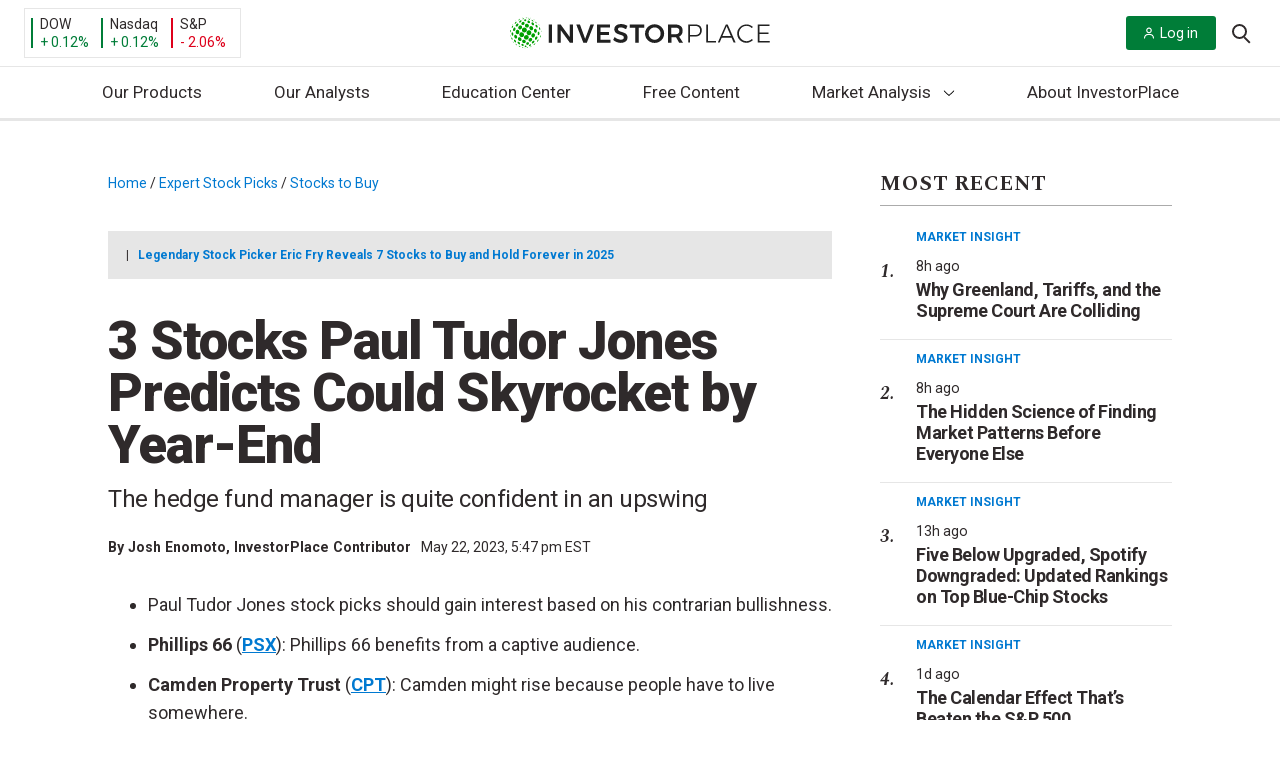

--- FILE ---
content_type: text/css
request_url: https://investorplace.com/wp-content/plugins/twitter-posts/assets/css/twitter-posts-ipm.css?ver=1.1.0
body_size: 987
content:
/* Twitter Posts Plugin - IPM Theme Overrides */

.twitter-posts-container {
    font-family: inherit;
}

.twitter-posts-container .twitter-posts-header {
    background: transparent;
    border-radius: 0;
    padding: 0;
    box-shadow: none;
}

.twitter-posts-container .twitter-posts-header .twitter-user-name {
    font-weight: 600;
    font-style: normal;
    font-size: 21px;
    line-height: 30px;
    letter-spacing: 0;
    color: rgba(47, 42, 43, 1) !important;
}
.twitter-posts-container .twitter-posts-header .twitter-user-name a {
    color: rgba(47, 42, 43, 1) !important;
}

.twitter-posts-container .t-author-name a {
    color: #0b1220 !important;
}

.twitter-posts-container .twitter-posts-header::before {
    display: none;
}

.twitter-posts-container .twitter-user-name {
    color: rgba(47, 42, 43, 1) !important;
}

.twitter-posts-container .twitter-user-username,
.twitter-posts-container .twitter-user-username a {
    color: rgba(117, 117, 117, 1) !important;
}

.twitter-posts-container .verified-icon {
    display: none !important;
}

.twitter-posts-container .twitter-follow-button {
    width: 160px;
    height: 38px;
    border-radius: 90px;
    overflow: hidden;
}

.twitter-posts-container .follow-on-x-button {
    background: rgba(47, 42, 43, 1);
    color: #ffffff;
    width: 100%;
    height: 100%;
    padding: 0;
    border-radius: 8px;
    box-shadow: none;
}

.twitter-posts-container .follow-text {
    color: #ffffff;
    font-weight: 600;
}

.twitter-posts-container .x-icon {
    filter: invert(1);
}

.twitter-posts-container .twitter-post {
    border-radius: 0;
    border: none;
    box-shadow: none;
}

.twitter-posts-container .twitter-post-header {
    margin-bottom: 6px;
}

.twitter-posts-container .t-author-name { color: #0b1220; font-size: 17px; }
.twitter-posts-container .twitter-post-author-username { color: #5b6478; }
.twitter-posts-container .twitter-post-date { color: #5b6478; }

.twitter-posts-container .twitter-post-content {
    color: #0b1220;
    font-weight: 400;
    font-style: normal;
    font-size: 17px;
    line-height: 28px;
    letter-spacing: 0;
    -webkit-line-clamp: 5;
    margin-bottom: 0;
    display: -webkit-box;
    -webkit-box-orient: vertical;
}

.twitter-posts-container .twitter-post-content.no-ellipsis {
    -webkit-line-clamp: initial;
    max-height: calc(28px * 5);
    display: block;
    overflow: hidden;
}

.twitter-posts-container .read-more-link {
    color: rgba(0, 121, 209, 1);
    font-family: Roboto, sans-serif;
    font-weight: 400;
    font-size: 16px;
    line-height: 140%;
    letter-spacing: 0;
    text-align: center;
    vertical-align: middle;
    text-decoration: underline;
    text-decoration-style: solid;
    text-transform: none;
}

.twitter-posts-container .read-more-link::after {
    display: none !important;
    content: none !important;
}

.twitter-posts-container .twitter-post-footer {
    justify-content: center;
    padding-left: 0;
    margin-top: 8px;
    display: flex;
    float: none;
}

.twitter-posts-container .twitter-post-read-more {
    width: 100%;
    text-align: right;
}

.twitter-posts-container.layout-horizontal .twitter-post:not(:last-child)::after {
    background-color: #eef0f5;
}

.twitter-posts-container .twitter-posts-loading::before {
    border-top-color: #0a4bff;
}

.twitter-posts-container .twitter-post-dot.active {
    background: #0a4bff;
}

.twitter-posts-container .twitter-post-author-info {
    display: flex;
    flex-wrap: wrap;
    align-items: baseline;
}

.twitter-posts-container .twitter-post-author-name {
    margin-bottom: 0;
    flex-basis: 100%;
}

.twitter-posts-container .twitter-post-author-username {
    display: inline-block;
    white-space: nowrap;
    overflow: hidden;
    text-overflow: ellipsis;
    flex: 1;
    min-width: 0;
    max-width: max-content;
    cursor: pointer;
    text-decoration: none;
    transition: color 0.15s ease, text-decoration-color 0.15s ease;
}

.twitter-posts-container .twitter-post-author-username { white-space: inherit; }

.twitter-posts-container .twitter-post-date {
    display: inline-block;
    white-space: nowrap;
    margin-left: 8px;
    flex: 0 0 auto;
}

.twitter-posts-container .twitter-post-author-username + .twitter-post-date::before {
    content: '';
    display: inline-block;
    width: 4px;
    height: 4px;
    background-color: currentColor;
    border-radius: 50%;
    margin: 0 6px;
    vertical-align: middle;
}

.twitter-posts-container .twitter-post-author-username,
.twitter-posts-container .twitter-post-date {
    font-weight: 400;
    font-style: normal;
    font-size: 17px;
    line-height: 28px;
    letter-spacing: 0;
    color: rgba(117, 117, 117, 1);
    white-space: nowrap;
    overflow: hidden;
    text-overflow: ellipsis;
}

.twitter-posts-container .twitter-post-author-username {
    color: rgba(117, 117, 117, 1);
    z-index: 1;
}

.twitter-posts-container .twitter-post-author-username:hover,
.twitter-posts-container .twitter-post-author-username:focus-visible {
    text-decoration: underline;
}